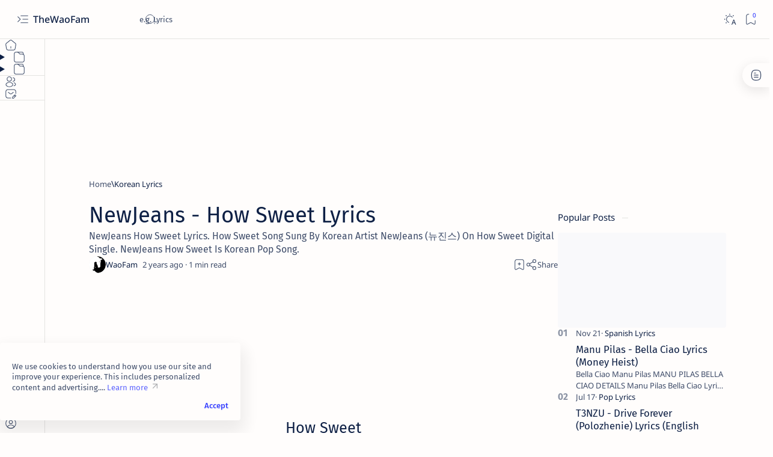

--- FILE ---
content_type: text/javascript; charset=UTF-8
request_url: https://www.thewaofam.com/feeds/posts/summary?alt=json-in-script&orderby=updated&max-results=0&callback=do_related_post_start_1768853539039
body_size: 963
content:
// API callback
do_related_post_start_1768853539039({"version":"1.0","encoding":"UTF-8","feed":{"xmlns":"http://www.w3.org/2005/Atom","xmlns$openSearch":"http://a9.com/-/spec/opensearchrss/1.0/","xmlns$blogger":"http://schemas.google.com/blogger/2008","xmlns$georss":"http://www.georss.org/georss","xmlns$gd":"http://schemas.google.com/g/2005","xmlns$thr":"http://purl.org/syndication/thread/1.0","id":{"$t":"tag:blogger.com,1999:blog-5959471185724190832"},"updated":{"$t":"2025-12-21T17:17:02.425+05:30"},"category":[{"term":"Korean Lyrics"},{"term":"English Lyrics"},{"term":"Pop Lyrics"},{"term":"Japanese Lyrics"},{"term":"KPop English Lyrics"},{"term":"KPop Romanized Lyrics"},{"term":"Romanized Lyrics"},{"term":"Profile"},{"term":"Anime Lyrics"},{"term":"OST Lyrics"},{"term":"KPop Profile"},{"term":"JPop Romanized Lyrics"},{"term":"KPop Lyrics"},{"term":"JPop English Lyrics"},{"term":"Indian Lyrics"},{"term":"VTuber"},{"term":"Chinese Lyrics"},{"term":"Korean Drama"},{"term":"News"},{"term":"Tracklist"},{"term":"Spanish Lyrics"},{"term":"JPop Profile"},{"term":"Russian Lyrics"},{"term":"Italian Lyrics"},{"term":"Anime Characters Profile"},{"term":"Characters Profile"},{"term":"About"},{"term":"Music Playlist"},{"term":"Anime News"},{"term":"Wallpapers"},{"term":"Korean Music Playlist"},{"term":"Music Album Teasers"},{"term":"French Lyrics"},{"term":"Pinyin Lyrics"},{"term":"CPop English Lyrics"},{"term":"Music Time"},{"term":"Anime Profile"},{"term":"KPop Japanese Lyrics"},{"term":"Anime Episodes"},{"term":"Movie Profile"},{"term":"Anime Wallpapers"},{"term":"KPop Wallpapers"},{"term":"Chinese Drama"},{"term":"Networks"},{"term":"KPop Chinese Lyrics"},{"term":"KPop News"},{"term":"KPop Hindi Lyrics"},{"term":"Pop Profile"},{"term":"Indonesian Lyrics"},{"term":"CPop Profile"},{"term":"lyrics"},{"term":"KDrama Playlist"},{"term":"Music News"},{"term":"Drama Time"},{"term":"Thai Lyrics"},{"term":"Discography"},{"term":"Arabic Lyrics"},{"term":"German Lyrics"},{"term":"Manga Profile"},{"term":"Portuguese Lyrics"},{"term":"Indian Artists Profile"},{"term":"IndoPop Profile"},{"term":"JPop News"},{"term":"Series"}],"title":{"type":"text","$t":"TheWaoFam"},"subtitle":{"type":"html","$t":""},"link":[{"rel":"http://schemas.google.com/g/2005#feed","type":"application/atom+xml","href":"https:\/\/www.thewaofam.com\/feeds\/posts\/summary"},{"rel":"self","type":"application/atom+xml","href":"https:\/\/www.blogger.com\/feeds\/5959471185724190832\/posts\/summary?alt=json-in-script\u0026max-results=0\u0026orderby=updated"},{"rel":"alternate","type":"text/html","href":"https:\/\/www.thewaofam.com\/"},{"rel":"hub","href":"http://pubsubhubbub.appspot.com/"}],"author":[{"name":{"$t":"TheWaoFam"},"uri":{"$t":"http:\/\/www.blogger.com\/profile\/05766603636841842183"},"email":{"$t":"noreply@blogger.com"},"gd$image":{"rel":"http://schemas.google.com/g/2005#thumbnail","width":"32","height":"32","src":"\/\/blogger.googleusercontent.com\/img\/b\/R29vZ2xl\/AVvXsEj9PS7GXazGIYm1l0IXj0ZMGcFVwMXeOiqkACQZd8YuNsK-VtRJL2ve7Ul9t1GvxJ4raBe6yx241hmZIUa41-BD44_e8Drytqyk8KojkZAYmLZMeJM4ssWr5ot16P1yqg\/s113\/TheWaoFam.png"}}],"generator":{"version":"7.00","uri":"http://www.blogger.com","$t":"Blogger"},"openSearch$totalResults":{"$t":"17670"},"openSearch$startIndex":{"$t":"1"},"openSearch$itemsPerPage":{"$t":"0"}}});

--- FILE ---
content_type: text/javascript; charset=UTF-8
request_url: https://www.thewaofam.com/feeds/posts/summary/-/KPop%20Romanized%20Lyrics?alt=json-in-script&orderby=updated&start-index=16348&max-results=6&callback=do_related_post_1768853539039
body_size: 883
content:
// API callback
do_related_post_1768853539039({"version":"1.0","encoding":"UTF-8","feed":{"xmlns":"http://www.w3.org/2005/Atom","xmlns$openSearch":"http://a9.com/-/spec/opensearchrss/1.0/","xmlns$blogger":"http://schemas.google.com/blogger/2008","xmlns$georss":"http://www.georss.org/georss","xmlns$gd":"http://schemas.google.com/g/2005","xmlns$thr":"http://purl.org/syndication/thread/1.0","id":{"$t":"tag:blogger.com,1999:blog-5959471185724190832"},"updated":{"$t":"2025-12-21T17:17:02.425+05:30"},"category":[{"term":"Korean Lyrics"},{"term":"English Lyrics"},{"term":"Pop Lyrics"},{"term":"Japanese Lyrics"},{"term":"KPop English Lyrics"},{"term":"KPop Romanized Lyrics"},{"term":"Romanized Lyrics"},{"term":"Profile"},{"term":"Anime Lyrics"},{"term":"OST Lyrics"},{"term":"KPop Profile"},{"term":"JPop Romanized Lyrics"},{"term":"KPop Lyrics"},{"term":"JPop English Lyrics"},{"term":"Indian Lyrics"},{"term":"VTuber"},{"term":"Chinese Lyrics"},{"term":"Korean Drama"},{"term":"News"},{"term":"Tracklist"},{"term":"Spanish Lyrics"},{"term":"JPop Profile"},{"term":"Russian Lyrics"},{"term":"Italian Lyrics"},{"term":"Anime Characters Profile"},{"term":"Characters Profile"},{"term":"About"},{"term":"Music Playlist"},{"term":"Anime News"},{"term":"Wallpapers"},{"term":"Korean Music Playlist"},{"term":"Music Album Teasers"},{"term":"French Lyrics"},{"term":"Pinyin Lyrics"},{"term":"CPop English Lyrics"},{"term":"Music Time"},{"term":"Anime Profile"},{"term":"KPop Japanese Lyrics"},{"term":"Anime Episodes"},{"term":"Movie Profile"},{"term":"Anime Wallpapers"},{"term":"KPop Wallpapers"},{"term":"Chinese Drama"},{"term":"Networks"},{"term":"KPop Chinese Lyrics"},{"term":"KPop News"},{"term":"KPop Hindi Lyrics"},{"term":"Pop Profile"},{"term":"Indonesian Lyrics"},{"term":"CPop Profile"},{"term":"lyrics"},{"term":"KDrama Playlist"},{"term":"Music News"},{"term":"Drama Time"},{"term":"Thai Lyrics"},{"term":"Discography"},{"term":"Arabic Lyrics"},{"term":"German Lyrics"},{"term":"Manga Profile"},{"term":"Portuguese Lyrics"},{"term":"Indian Artists Profile"},{"term":"IndoPop Profile"},{"term":"JPop News"},{"term":"Series"}],"title":{"type":"text","$t":"TheWaoFam"},"subtitle":{"type":"html","$t":""},"link":[{"rel":"http://schemas.google.com/g/2005#feed","type":"application/atom+xml","href":"https:\/\/www.thewaofam.com\/feeds\/posts\/summary"},{"rel":"self","type":"application/atom+xml","href":"https:\/\/www.blogger.com\/feeds\/5959471185724190832\/posts\/summary\/-\/KPop+Romanized+Lyrics?alt=json-in-script\u0026start-index=16348\u0026max-results=6\u0026orderby=updated"},{"rel":"alternate","type":"text/html","href":"https:\/\/www.thewaofam.com\/search\/label\/KPop%20Romanized%20Lyrics"},{"rel":"hub","href":"http://pubsubhubbub.appspot.com/"},{"rel":"previous","type":"application/atom+xml","href":"https:\/\/www.blogger.com\/feeds\/5959471185724190832\/posts\/summary\/-\/KPop+Romanized+Lyrics\/-\/KPop+Romanized+Lyrics?alt=json-in-script\u0026start-index=16342\u0026max-results=6\u0026orderby=updated"}],"author":[{"name":{"$t":"TheWaoFam"},"uri":{"$t":"http:\/\/www.blogger.com\/profile\/05766603636841842183"},"email":{"$t":"noreply@blogger.com"},"gd$image":{"rel":"http://schemas.google.com/g/2005#thumbnail","width":"32","height":"32","src":"\/\/blogger.googleusercontent.com\/img\/b\/R29vZ2xl\/AVvXsEj9PS7GXazGIYm1l0IXj0ZMGcFVwMXeOiqkACQZd8YuNsK-VtRJL2ve7Ul9t1GvxJ4raBe6yx241hmZIUa41-BD44_e8Drytqyk8KojkZAYmLZMeJM4ssWr5ot16P1yqg\/s113\/TheWaoFam.png"}}],"generator":{"version":"7.00","uri":"http://www.blogger.com","$t":"Blogger"},"openSearch$totalResults":{"$t":"1637"},"openSearch$startIndex":{"$t":"16348"},"openSearch$itemsPerPage":{"$t":"6"}}});